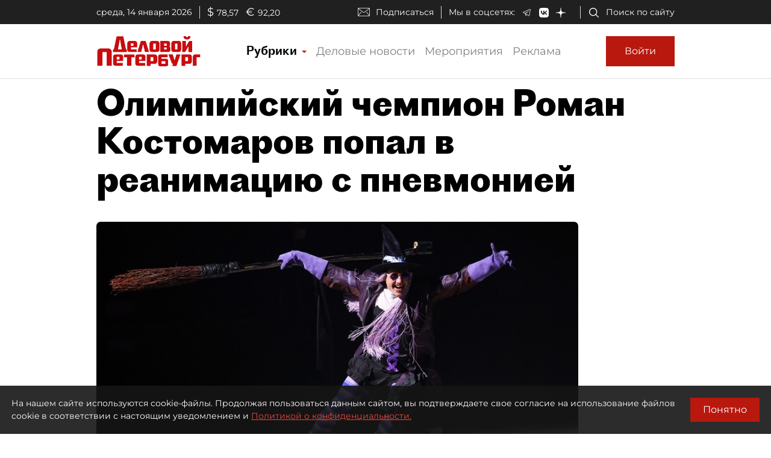

--- FILE ---
content_type: application/javascript
request_url: https://smi2.ru/counter/settings?payload=COmNAxicnfzquzM6JDVjOGZlNDViLTA5YzItNGFjZC1hODNhLTFlOTNlODY4Y2EyZQ&cb=_callbacks____0mke8ve8z
body_size: 1507
content:
_callbacks____0mke8ve8z("[base64]");